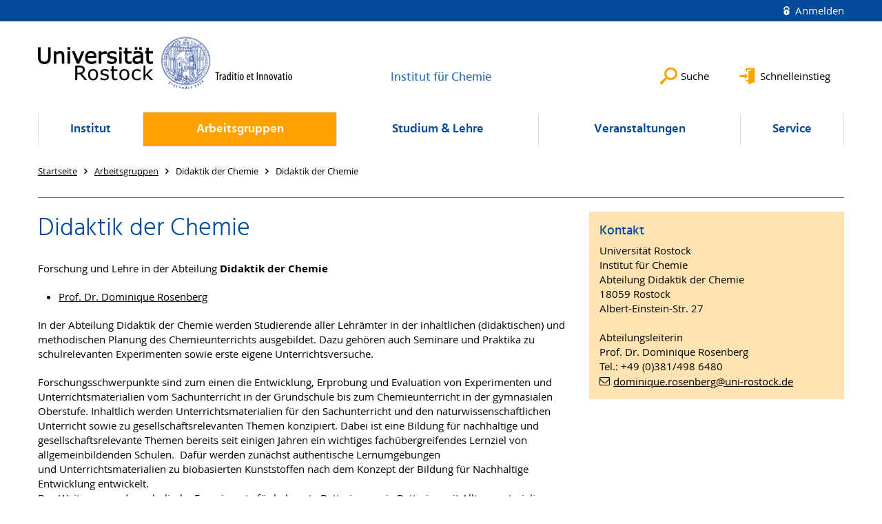

--- FILE ---
content_type: text/html; charset=utf-8
request_url: https://www.chemie.uni-rostock.de/arbeitsgruppen/didaktik-der-chemie/didaktik-der-chemie/
body_size: 8875
content:
<!DOCTYPE html>
<html lang="de">
<head>

<meta charset="utf-8">
<!-- 
	This website is powered by TYPO3 - inspiring people to share!
	TYPO3 is a free open source Content Management Framework initially created by Kasper Skaarhoj and licensed under GNU/GPL.
	TYPO3 is copyright 1998-2026 of Kasper Skaarhoj. Extensions are copyright of their respective owners.
	Information and contribution at https://typo3.org/
-->




<meta name="generator" content="TYPO3 CMS">
<meta name="robots" content="index,follow">
<meta name="keywords" content="Chemie studieren,Chemie-Studium,Chemiestudium,Rostock,Mecklenburg-Vorpommern,Norddeutschland,Naturwissenschaften,Universität,Universität Rostock,Institut für Chemie,Chemie,Wirtschaftschemie,Lehramt,Schülerpraktikum,Schülerlabor,Forschung,Grundlagenforschung,Angewandte Forschung">
<meta name="description" content="Universität Rostock">
<meta name="author" content="Universität Rostock">
<meta name="twitter:card" content="summary">
<meta name="revisit-after" content="7 days">
<meta name="abstract" content="Universität Rostock">


<link rel="stylesheet" href="/typo3temp/assets/themehsmv/css/import-d5fe0d76195eb07921a29a5a5fbda8779ded13f0990c4333d5c14e6727b833f9.css?1768468787" media="all">


<script src="/_assets/148958ec84de2f1bdb5fa5cc04e33673/Contrib/JsLibs/modernizr.min.js?1761648044"></script>
<script src="/_assets/148958ec84de2f1bdb5fa5cc04e33673/Contrib/JsLibs/jquery-3.6.4.min.js?1761648044"></script>



<title>Didaktik der Chemie - Institut für Chemie - Universität Rostock</title>
<meta http-equiv="X-UA-Compatible" content="IE=edge">
<meta name="viewport" content="width=device-width, initial-scale=1.0, user-scalable=yes"><script type="text/javascript">function obscureAddMid() { document.write('@'); } function obscureAddEnd() { document.write('.'); }</script>
<link rel="canonical" href="https://www.chemie.uni-rostock.de/arbeitsgruppen/didaktik-der-chemie/didaktik-der-chemie/"/>
</head>
<body id="page-61539" class="">
<a class="skip-to-content-link button" href="#main" title="Zum Hauptinhalt">
	Zum Hauptinhalt
</a>
<a class="skip-to-content-link button" href="#footer" title="Zum Footer">
	Zum Footer
</a>


<div class="topbar" role="navigation" aria-label="Meta">
	<div class="topbar__wrapper">
		<div class="grid">
			<div class="grid__column grid__column--xs-12">
				<div>
					
						
					
						
					

					
							
									
										<a class="login-link" title="Auf dieser Seite anmelden" href="/login/?redirect_url=%2Farbeitsgruppen%2Fdidaktik-der-chemie%2Fdidaktik-der-chemie%2F&amp;cHash=3d6945808d21083e9c98f2dda200a30e">
											Anmelden
										</a>
									
								
						

				</div>
			</div>
		</div>
	</div>
</div>


<div id="quicklinks" tabindex="0" class="navigation-slidecontainer navigation-slidecontainer--quicklinks">
			<div class="navigation-slidecontainer__content">
				<button class="close-button navigation-slidecontainer__close" aria-label="Schließen"></button>
				<div class="grid">
					<div class="grid__column grid__column--md-8 grid__column--md-push-4">
	<div id="c1264869" class="grid csc-frame csc-frame-default csc-frame--type-b13-3cols-with-header-container">
		
    <div class="grid__column grid__column--md-4 grid__column--sm-4">
        
            
                
<div id="c3314921" class="csc-frame csc-frame-default frame-type-text frame-layout-0"><div class="csc-header"><h3 class="">
				Für alle
			</h3></div><ul><li><a href="/" class="internal-link">Startseite</a></li><li><a href="/veranstaltungen/alle/" class="internal-link">Termine</a></li><li><a href="/aktuelles/" class="internal-link">Neuigkeiten</a></li><li><a href="/arbeitsgruppen/forschung-am-institut-fuer-chemie/" class="internal-link">Forschung</a></li></ul></div>



            
        
    </div>
    <div class="grid__column grid__column--md-4 grid__column--sm-4">
        
            
                
<div id="c1264873" class="csc-frame csc-frame-default frame-type-text frame-layout-0"><div class="csc-header"><h3 class="">
				Für Studierende
			</h3></div><ul><li><a href="/studium-lehre/rund-ums-studium/stundenplaene/" title="Öffnet internen Link" class="internal-link">Stunden-/Prüfungspläne</a></li><li><a href="/studium-lehre/rund-ums-studium/informationen-fuer-erstsemesterstudierende/" class="internal-link">Studienstart</a></li><li><a href="/studium-lehre/service/links/online-pruefungsamt/" class="internal-link">Online-Prüfungsamt</a></li><li><a href="/studium-lehre/rund-ums-studium/ansprechpartnerinnen/" class="internal-link">Ansprechpartner:innen</a></li></ul></div>



            
        
    </div>

    <div class="grid__column grid__column--md-4 grid__column--sm-4">
        
            
                
<div id="c1789759" class="csc-frame csc-frame-default frame-type-text frame-layout-0"><div class="csc-header"><h3 class="">
				Für Studieninteressierte
			</h3></div><ul><li><a href="/studium-lehre/studiengaenge/in-rostock-chemie-studieren/" title="Öffnet internen Link" class="internal-link">In Rostock Chemie studieren</a></li><li><a href="/studium-lehre/studiengaenge/bachelor-chemie/" class="internal-link">Bachelor Chemie</a></li><li><a href="/studium-lehre/studiengaenge/bachelor-wirtschaftschemie/" class="internal-link">Bachelor Wirtschaftschemie</a></li><li><a href="/studium-lehre/studiengaenge/lehramt-chemie/" class="internal-link">Lehramt Chemie</a></li></ul></div>



            
        
    </div>

	</div>

</div>
				</div>
			</div>
		</div>


	<div id="search" class="navigation-slidecontainer navigation-slidecontainer--search">
	<div class="navigation-slidecontainer__content">
		<button class="close-button navigation-slidecontainer__close" aria-label="Schließen"></button>
		<div class="grid">
			<div class="grid__column grid__column--md-8 grid__column--md-push-4">
				<form action="/suche/" enctype="multipart/form-data" method="get">
					<label class="h3-style" for="search-field">Suche</label>
					<input type="text" name="tx_solr[q]" id="search-field" />
					<button class="button button--red" type="submit" name="Submit">Absenden</button>
				</form>
			</div>
		</div>
	</div>
</div>




		<header class="header" aria-labelledby="organizationHeader">
			<div class="header__content">
				
	<div class="header__top-wrapper">
		<div class="logo"><a href="https://www.uni-rostock.de/" class="logo-main" aria-label="Zur Startseite"><img src="/_assets/907c87f83a7758bda0a4fba273a558a9/Images/rostock_logo.png" width="800" height="174"   alt="Universität Rostock" ></a></div>

		<div class="organization">
			
					
						<a href="/">
							<h3 id="organizationHeader">Institut für Chemie</h3>
						</a>
					
				
		</div>

		<div class="header__submenu">
	<ul class="header-submenu">
		<li class="header-submenu__item"><button aria-expanded="false" aria-controls="search" data-content="search" class="header-submenu__icon header-submenu__icon--search"><span>Suche</span></button></li>
		<li class="header-submenu__item"><button aria-expanded="false" aria-controls="quicklinks" data-content="quicklinks" class="header-submenu__icon header-submenu__icon--quicklinks"><span>Schnelleinstieg</span></button></li>
	</ul>
</div>
	</div>
	<div class="mobile-toggle">
	<ul class="navigation-list navigation-list--mobile-toggle navigation-list--table">
		<li class="navigation-list__item"><button id="mobile-toggle" class="mobile-toggle__icon mobile-toggle__icon--bars">Men&uuml;</button></li>
		<li class="navigation-list__item"><button data-content="search" class="mobile-toggle__icon mobile-toggle__icon--search">Suche</button></li>
		<li class="navigation-list__item"><button data-content="quicklinks" class="mobile-toggle__icon mobile-toggle__icon--quicklinks">Schnelleinstieg</button></li>
	</ul>
</div>
	
	<nav id="nav" aria-label="Haupt" class="navigation">
		<ul class="navigation-list navigation-list--table navigation-list--fluid">
			
				
				
				
				
					
				

				<li class="navigation-list__item navigation-list__item--level-1" data-dropdown="true">
					
							<button aria-expanded="false">Institut</button>
							
	<div class="navigation-list__dropdown">
		<div class="navigation-list__dropdown-content navigation-list__dropdown-content--4-columns">
			
				
						<ul class="navigation-list navigation-list--overview-link">
							
							
							<li class="navigation-list__item navigation-list__item--level-2">
								
	
			<a href="/" class="navigation-list__link">Startseite Institut</a>
		

							</li>
						</ul>
					
			
				
						<ul class="navigation-list">
							
							
							
								<li class="navigation-list__item navigation-list__item--level-2">
									<span class="navigation-list__headline">Das Institut</span>
									<ul class="navigation-list">
										
											
											
											<li class="navigation-list__item navigation-list__item--level-3">
												
	
			<a href="/" class="navigation-list__link">Startseite</a>
		

											</li>
										
											
											
											<li class="navigation-list__item navigation-list__item--level-3">
												
	
			<a href="/institut/lageplan/" class="navigation-list__link">Lageplan</a>
		

											</li>
										
											
											
											<li class="navigation-list__item navigation-list__item--level-3">
												
	
			<a href="/institut/leitung/" class="navigation-list__link">Leitung und Verwaltung</a>
		

											</li>
										
											
											
											<li class="navigation-list__item navigation-list__item--level-3">
												
	
			<a href="/institut/gdch-jcf/" class="navigation-list__link">GDCh / JungesChemieForum</a>
		

											</li>
										
											
											
											<li class="navigation-list__item navigation-list__item--level-3">
												
	
			<a href="/institut/fachschaft/" class="navigation-list__link">Fachschaft</a>
		

											</li>
										
											
											
											<li class="navigation-list__item navigation-list__item--level-3">
												
	
			<a href="/aktuelles/" class="navigation-list__link">Aktuelles</a>
		

											</li>
										
									</ul>
								</li>
								
						</ul>
					
			
				
						<ul class="navigation-list">
							
							
							
								<li class="navigation-list__item navigation-list__item--level-2">
									<span class="navigation-list__headline">Historie des IfCh</span>
									<ul class="navigation-list">
										
											
											
											<li class="navigation-list__item navigation-list__item--level-3">
												
	
			<a href="/institut/historie-des-ifch/historische-informationen/" class="navigation-list__link">Historische Informationen</a>
		

											</li>
										
											
											
											<li class="navigation-list__item navigation-list__item--level-3">
												
	
			<a href="/institut/historie-des-ifch/chemie-in-rostock-ein-rueckblick/" class="navigation-list__link">Chemie in Rostock - ein Rückblick</a>
		

											</li>
										
											
											
											<li class="navigation-list__item navigation-list__item--level-3">
												
	
			<a href="/institut/historie-des-ifch/das-logo-des-instituts-fuer-chemie/" class="navigation-list__link">Das Logo des Instituts für Chemie</a>
		

											</li>
										
											
											
											<li class="navigation-list__item navigation-list__item--level-3">
												
	
			<a href="/institut/historie-des-ifch/reminiszensen-in-wort-bild/" class="navigation-list__link">Reminiszensen in Wort &amp; Bild</a>
		

											</li>
										
											
											
											<li class="navigation-list__item navigation-list__item--level-3">
												
	
			<a href="/institut/historie-des-ifch/zahlen-und-fakten-zur-chemie-in-rostock/" class="navigation-list__link">Zahlen und Fakten zur Chemie in Rostock</a>
		

											</li>
										
									</ul>
								</li>
								
						</ul>
					
			
				
						<ul class="navigation-list">
							
							
							
								<li class="navigation-list__item navigation-list__item--level-2">
									<span class="navigation-list__headline">An-Institute</span>
									<ul class="navigation-list">
										
											
											
											<li class="navigation-list__item navigation-list__item--level-3">
												
	
			<a href="https://www.catalysis.de/" target="_blank" rel="noreferrer" class="navigation-list__link">Leibniz-Institut für Katalyse e.V. (LIKAT) ↗︎</a>
		

											</li>
										
											
											
											<li class="navigation-list__item navigation-list__item--level-3">
												
	
			<a href="https://www.io-warnemuende.de/" target="_blank" rel="noreferrer" class="navigation-list__link">Leibniz-Institut für Ostseeforschung Warnemünde (IOW) ↗︎</a>
		

											</li>
										
									</ul>
								</li>
								
						</ul>
					
			
				
						<ul class="navigation-list">
							
							
							
								<li class="navigation-list__item navigation-list__item--level-2">
									<span class="navigation-list__headline">Links</span>
									<ul class="navigation-list">
										
											
											
											<li class="navigation-list__item navigation-list__item--level-3">
												
	
			<a href="https://www.mathnat.uni-rostock.de/" target="_blank" class="navigation-list__link">Mathematisch-Naturwissen­schaftliche Fakultät ↗︎</a>
		

											</li>
										
											
											
											<li class="navigation-list__item navigation-list__item--level-3">
												
	
			<a href="https://www.lfbz.uni-rostock.de/" target="_blank" class="navigation-list__link">Lehrerfortbildungszentrum Chemie ↗︎</a>
		

											</li>
										
											
											
											<li class="navigation-list__item navigation-list__item--level-3">
												
	
			<a href="https://www.didaktik.chemie.uni-rostock.de/schuelerlabor/schuelerlabor-1/" target="_blank" class="navigation-list__link">Schülerlabor ↗︎</a>
		

											</li>
										
									</ul>
								</li>
								
						</ul>
					
			
		</div>
	</div>

						
				</li>
			
				
				
				
					
				
				
					
				

				<li class="navigation-list__item navigation-list__item--level-1 navigation-list__item--active" data-dropdown="true">
					
							<button aria-expanded="false">Arbeitsgruppen</button>
							
	<div class="navigation-list__dropdown">
		<div class="navigation-list__dropdown-content navigation-list__dropdown-content--4-columns">
			
				
						<ul class="navigation-list navigation-list--overview-link">
							
							
							<li class="navigation-list__item navigation-list__item--level-2">
								
	
			<a href="/arbeitsgruppen/forschung-am-institut-fuer-chemie/" class="navigation-list__link">Forschung am Institut für Chemie</a>
		

							</li>
						</ul>
					
			
				
						<ul class="navigation-list">
							
							
							
								<li class="navigation-list__item navigation-list__item--level-2">
									<span class="navigation-list__headline">Anorganische Chemie</span>
									<ul class="navigation-list">
										
											
											
											<li class="navigation-list__item navigation-list__item--level-3">
												
	
			<a href="/arbeitsgruppen/anorganische-chemie/anorganische-chemie/" class="navigation-list__link">Anorganische Chemie</a>
		

											</li>
										
											
											
											<li class="navigation-list__item navigation-list__item--level-3">
												
	
			<a href="/arbeitsgruppen/anorganische-chemie/prof-dr-axel-schulz/" class="navigation-list__link">Prof. Dr. Axel Schulz</a>
		

											</li>
										
											
											
											<li class="navigation-list__item navigation-list__item--level-3">
												
	
			<a href="/arbeitsgruppen/anorganische-chemie/prof-dr-martin-koeckerling/" class="navigation-list__link">Prof. Dr. Martin Köckerling</a>
		

											</li>
										
											
											
											<li class="navigation-list__item navigation-list__item--level-3">
												
	
			<a href="/arbeitsgruppen/anorganische-chemie/prof-dr-wolfram-seidel/" class="navigation-list__link">Prof. Dr. Wolfram Seidel</a>
		

											</li>
										
											
											
											<li class="navigation-list__item navigation-list__item--level-3">
												
	
			<a href="/arbeitsgruppen/anorganische-chemie/dr-jonas-bresien/" class="navigation-list__link">Dr. Jonas Bresien</a>
		

											</li>
										
											
											
											<li class="navigation-list__item navigation-list__item--level-3">
												
	
			<a href="/arbeitsgruppen/anorganische-chemie/dr-joerg-harloff/" class="navigation-list__link">Dr. Jörg Harloff</a>
		

											</li>
										
											
											
											<li class="navigation-list__item navigation-list__item--level-3">
												
	
			<a href="/arbeitsgruppen/anorganische-chemie/dr-jonas-surkau/" class="navigation-list__link">Dr. Jonas Surkau</a>
		

											</li>
										
											
											
											<li class="navigation-list__item navigation-list__item--level-3">
												
	
			<a href="/arbeitsgruppen/anorganische-chemie/dr-ronald-wustrack/" class="navigation-list__link">Dr. Ronald Wustrack</a>
		

											</li>
										
									</ul>
								</li>
								
						</ul>
					
			
				
						<ul class="navigation-list">
							
							
							
								<li class="navigation-list__item navigation-list__item--level-2">
									<span class="navigation-list__headline">Organische Chemie</span>
									<ul class="navigation-list">
										
											
											
											<li class="navigation-list__item navigation-list__item--level-3">
												
	
			<a href="/arbeitsgruppen/organische-chemie/organische-chemie/" class="navigation-list__link">Organische Chemie</a>
		

											</li>
										
											
											
											<li class="navigation-list__item navigation-list__item--level-3">
												
	
			<a href="/arbeitsgruppen/organische-chemie/prof-dr-dr-hc-mult-peter-langer/" class="navigation-list__link">Prof. Dr. Dr. h.c. mult. Peter Langer</a>
		

											</li>
										
											
											
											<li class="navigation-list__item navigation-list__item--level-3">
												
	
			<a href="/arbeitsgruppen/organische-chemie/prof-dr-malte-brasholz/" class="navigation-list__link">Prof. Dr. Malte Brasholz</a>
		

											</li>
										
											
											
											<li class="navigation-list__item navigation-list__item--level-3">
												
	
			<a href="/arbeitsgruppen/organische-chemie/prof-dr-peter-huy/" class="navigation-list__link">Prof. Dr. Peter Huy</a>
		

											</li>
										
											
											
											<li class="navigation-list__item navigation-list__item--level-3">
												
	
			<a href="/arbeitsgruppen/organische-chemie/dr-peter-ehlers/" class="navigation-list__link">Dr. Peter Ehlers</a>
		

											</li>
										
											
											
											<li class="navigation-list__item navigation-list__item--level-3">
												
	
			<a href="/arbeitsgruppen/organische-chemie/dr-holger-feist/" class="navigation-list__link">Dr. Holger Feist</a>
		

											</li>
										
											
											
											<li class="navigation-list__item navigation-list__item--level-3">
												
	
			<a href="/arbeitsgruppen/organische-chemie/dr-martin-hein/" class="navigation-list__link">Dr. Martin Hein</a>
		

											</li>
										
											
											
											<li class="navigation-list__item navigation-list__item--level-3">
												
	
			<a href="/arbeitsgruppen/organische-chemie/dr-gisela-boeck/" class="navigation-list__link">Dr. Gisela Boeck</a>
		

											</li>
										
									</ul>
								</li>
								
						</ul>
					
			
				
						<ul class="navigation-list">
							
							
							
								<li class="navigation-list__item navigation-list__item--level-2">
									<span class="navigation-list__headline">Physikalische Chemie</span>
									<ul class="navigation-list">
										
											
											
											<li class="navigation-list__item navigation-list__item--level-3">
												
	
			<a href="/arbeitsgruppen/physikalische-chemie/physikalische-chemie/" class="navigation-list__link">Physikalische Chemie</a>
		

											</li>
										
											
											
											<li class="navigation-list__item navigation-list__item--level-3">
												
	
			<a href="/arbeitsgruppen/physikalische-chemie/prof-dr-ralf-ludwig/" class="navigation-list__link">Prof. Dr. Ralf Ludwig</a>
		

											</li>
										
											
											
											<li class="navigation-list__item navigation-list__item--level-3">
												
	
			<a href="/arbeitsgruppen/physikalische-chemie/prof-dr-bjoern-corzilius/" class="navigation-list__link">Prof. Dr. Björn Corzilius</a>
		

											</li>
										
											
											
											<li class="navigation-list__item navigation-list__item--level-3">
												
	
			<a href="/arbeitsgruppen/physikalische-chemie/prof-dr-joachim-wagner/" class="navigation-list__link">Prof. Dr. Joachim Wagner</a>
		

											</li>
										
											
											
											<li class="navigation-list__item navigation-list__item--level-3">
												
	
			<a href="/arbeitsgruppen/physikalische-chemie/prof-dr-klaus-boldt/" class="navigation-list__link">Prof. Dr. Klaus Boldt</a>
		

											</li>
										
											
											
											<li class="navigation-list__item navigation-list__item--level-3">
												
	
			<a href="/arbeitsgruppen/physikalische-chemie/dr-dietmar-paschek/" class="navigation-list__link">Dr. Dietmar Paschek</a>
		

											</li>
										
									</ul>
								</li>
								
						</ul>
					
			
				
						<ul class="navigation-list">
							
							
							
								<li class="navigation-list__item navigation-list__item--level-2">
									<span class="navigation-list__headline">Analyt. &amp; Techn. Chemie</span>
									<ul class="navigation-list">
										
											
											
											<li class="navigation-list__item navigation-list__item--level-3">
												
	
			<a href="/arbeitsgruppen/analytische-technische-chemie/analytische-technische-chemie/" class="navigation-list__link">Analytische &amp; Technische Chemie</a>
		

											</li>
										
											
											
											<li class="navigation-list__item navigation-list__item--level-3">
												
	
			<a href="/arbeitsgruppen/analytische-technische-chemie/prof-dr-udo-kragl/" class="navigation-list__link">Prof. Dr. Udo Kragl</a>
		

											</li>
										
											
											
											<li class="navigation-list__item navigation-list__item--level-3">
												
	
			<a href="/arbeitsgruppen/analytische-technische-chemie/prof-dr-ralf-zimmermann/" class="navigation-list__link">Prof. Dr. Ralf Zimmermann</a>
		

											</li>
										
											
											
											<li class="navigation-list__item navigation-list__item--level-3">
												
	
			<a href="/arbeitsgruppen/analytische-technische-chemie/dr-thorsten-streibel/" class="navigation-list__link">Dr. Thorsten Streibel</a>
		

											</li>
										
									</ul>
								</li>
								
						</ul>
					
			
				
						<ul class="navigation-list">
							
							
								
							
							
								<li class="navigation-list__item navigation-list__item--level-2 navigation-list__item--active">
									<span class="navigation-list__headline">Didaktik der Chemie</span>
									<ul class="navigation-list">
										
											
											
												
											
											<li class="navigation-list__item navigation-list__item--level-3 navigation-list__item--active">
												
	
			<a href="/arbeitsgruppen/didaktik-der-chemie/didaktik-der-chemie/" class="navigation-list__link">Didaktik der Chemie</a>
		

											</li>
										
											
											
											<li class="navigation-list__item navigation-list__item--level-3">
												
	
			<a href="/arbeitsgruppen/didaktik-der-chemie/prof-dr-dominique-rosenberg/" class="navigation-list__link">Prof. Dr. Dominique Rosenberg</a>
		

											</li>
										
									</ul>
								</li>
								
						</ul>
					
			
				
						<ul class="navigation-list">
							
							
							
								<li class="navigation-list__item navigation-list__item--level-2">
									<span class="navigation-list__headline">Nachwuchsgruppen</span>
									<ul class="navigation-list">
										
											
											
											<li class="navigation-list__item navigation-list__item--level-3">
												
	
			<a href="/arbeitsgruppen/nachwuchsgruppen/dr-dirk-hollmann/" class="navigation-list__link">Dr. Dirk Hollmann</a>
		

											</li>
										
									</ul>
								</li>
								
						</ul>
					
			
		</div>
	</div>

						
				</li>
			
				
				
				
				
					
				

				<li class="navigation-list__item navigation-list__item--level-1" data-dropdown="true">
					
							<button aria-expanded="false">Studium &amp; Lehre</button>
							
	<div class="navigation-list__dropdown">
		<div class="navigation-list__dropdown-content navigation-list__dropdown-content--4-columns">
			
				
						<ul class="navigation-list navigation-list--overview-link">
							
							
							<li class="navigation-list__item navigation-list__item--level-2">
								
	
			<a href="/studium-lehre/start/" class="navigation-list__link">Studium am Institut für Chemie</a>
		

							</li>
						</ul>
					
			
				
						<ul class="navigation-list">
							
							
							
								<li class="navigation-list__item navigation-list__item--level-2">
									<span class="navigation-list__headline">Rund ums Studium!</span>
									<ul class="navigation-list">
										
											
											
											<li class="navigation-list__item navigation-list__item--level-3">
												
	
			<a href="/studium-lehre/rund-ums-studium/stundenplaene/" class="navigation-list__link">Stundenpläne und Prüfungen</a>
		

											</li>
										
											
											
											<li class="navigation-list__item navigation-list__item--level-3">
												
	
			<a href="/studium-lehre/rund-ums-studium/informationen-fuer-erstsemesterstudierende/" class="navigation-list__link">Informationen für Erstsemesterstudierende</a>
		

											</li>
										
											
											
											<li class="navigation-list__item navigation-list__item--level-3">
												
	
			<a href="/studium-lehre/rund-ums-studium/ansprechpartnerinnen/" class="navigation-list__link">Ansprechpartner:innen</a>
		

											</li>
										
											
											
											<li class="navigation-list__item navigation-list__item--level-3">
												
	
			<a href="/studium-lehre/rund-ums-studium/formulare-und-antraege/" class="navigation-list__link">Formulare und Anträge</a>
		

											</li>
										
											
											
											<li class="navigation-list__item navigation-list__item--level-3">
												
	
			<a href="/login/?pageId=54703&amp;return_url=%2Fstudium-lehre%2Frund-ums-studium%2Faktuelle-beschluesse%2F&amp;cHash=a131f910f925bc4a59551f70b42b8b28" class="navigation-list__link">
				Aktuelle Beschlüsse
				<span class="icon-protected"></span>
			</a>
		

											</li>
										
											
											
											<li class="navigation-list__item navigation-list__item--level-3">
												
	
			<a href="/studium-lehre/rund-ums-studium/informationen-zum-mutterschutz/" class="navigation-list__link">Informationen zum Mutterschutz</a>
		

											</li>
										
									</ul>
								</li>
								
						</ul>
					
			
				
						<ul class="navigation-list">
							
							
							
								<li class="navigation-list__item navigation-list__item--level-2">
									<span class="navigation-list__headline">Studiengänge</span>
									<ul class="navigation-list">
										
											
											
											<li class="navigation-list__item navigation-list__item--level-3">
												
	
			<a href="/studium-lehre/studiengaenge/in-rostock-chemie-studieren/" class="navigation-list__link">In Rostock Chemie studieren</a>
		

											</li>
										
											
											
											<li class="navigation-list__item navigation-list__item--level-3">
												
	
			<a href="/studium-lehre/studiengaenge/bachelor-chemie/" class="navigation-list__link">Bachelor Chemie</a>
		

											</li>
										
											
											
											<li class="navigation-list__item navigation-list__item--level-3">
												
	
			<a href="/studium-lehre/studiengaenge/bachelor-wirtschaftschemie/" class="navigation-list__link">Bachelor Wirtschaftschemie</a>
		

											</li>
										
											
											
											<li class="navigation-list__item navigation-list__item--level-3">
												
	
			<a href="/studium-lehre/studiengaenge/lehramt-chemie/" class="navigation-list__link">Lehramt Chemie</a>
		

											</li>
										
											
											
											<li class="navigation-list__item navigation-list__item--level-3">
												
	
			<a href="/studium-lehre/studiengaenge/master-chemie/" class="navigation-list__link">Master Chemie</a>
		

											</li>
										
											
											
											<li class="navigation-list__item navigation-list__item--level-3">
												
	
			<a href="/studium-lehre/studiengaenge/master-double-degree-chemie/" class="navigation-list__link">Master Double-Degree Chemie</a>
		

											</li>
										
											
											
											<li class="navigation-list__item navigation-list__item--level-3">
												
	
			<a href="/studium-lehre/studiengaenge/master-wirtschaftschemie/" class="navigation-list__link">Master Wirtschaftschemie</a>
		

											</li>
										
											
											
											<li class="navigation-list__item navigation-list__item--level-3">
												
	
			<a href="/studium-lehre/studiengaenge/promotion-habilitation/" class="navigation-list__link">Promotion und Habilitation</a>
		

											</li>
										
											
											
											<li class="navigation-list__item navigation-list__item--level-3">
												
	
			<a href="/studium-lehre/studiengaenge/haeufig-gestellte-fragen/" class="navigation-list__link">Häufig gestellte Fragen</a>
		

											</li>
										
									</ul>
								</li>
								
						</ul>
					
			
				
						<ul class="navigation-list">
							
							
							
								<li class="navigation-list__item navigation-list__item--level-2">
									<span class="navigation-list__headline">Service/Links</span>
									<ul class="navigation-list">
										
											
											
											<li class="navigation-list__item navigation-list__item--level-3">
												
	
			<a href="/studium-lehre/service/links/online-pruefungsamt/" class="navigation-list__link">Online-Prüfungsamt</a>
		

											</li>
										
											
											
											<li class="navigation-list__item navigation-list__item--level-3">
												
	
			<a href="https://studip.uni-rostock.de/" class="navigation-list__link">StudIP ↗︎</a>
		

											</li>
										
											
											
											<li class="navigation-list__item navigation-list__item--level-3">
												
	
			<a href="https://www.zpa.uni-rostock.de/" class="navigation-list__link">Zentrales Prüfungsamt für Lehrämter (ZPA) ↗︎</a>
		

											</li>
										
											
											
											<li class="navigation-list__item navigation-list__item--level-3">
												
	
			<a href="https://www.bildung-mv.de/lehrer/lehrerpruefungsamt/lpa-standort-rostock/" class="navigation-list__link">Lehrerprüfungsamt ↗︎</a>
		

											</li>
										
											
											
											<li class="navigation-list__item navigation-list__item--level-3">
												
	
			<a href="https://www.zlb.uni-rostock.de/" class="navigation-list__link">Zentrum für Lehrerbildung und Bildungsforschung (ZLB) ↗︎</a>
		

											</li>
										
											
											
											<li class="navigation-list__item navigation-list__item--level-3">
												
	
			<a href="/institut/fachschaft/" class="navigation-list__link">Fachschaftsrat</a>
		

											</li>
										
											
											
											<li class="navigation-list__item navigation-list__item--level-3">
												
	
			<a href="https://www.uni-rostock.de/universitaet/organisation/verwaltung/servicezentrum-studierende-s2/team-studierendensekretariat/" class="navigation-list__link">Studierendensekretariat ↗︎</a>
		

											</li>
										
											
											
											<li class="navigation-list__item navigation-list__item--level-3">
												
	
			<a href="https://www.uni-rostock.de/studium/studienangebot/alle-studiengaenge-und-abschluesse/" class="navigation-list__link">Studiengangsinformationssystem (SGIS) ↗︎</a>
		

											</li>
										
											
											
											<li class="navigation-list__item navigation-list__item--level-3">
												
	
			<a href="https://www.uni-assist.de/ueber-uns/fuer-hochschulen/" class="navigation-list__link">Bewerbungsverfahren internationaler Studieninteressierter ↗︎</a>
		

											</li>
										
									</ul>
								</li>
								
						</ul>
					
			
				
						<ul class="navigation-list">
							
							
							
								<li class="navigation-list__item navigation-list__item--level-2">
									<span class="navigation-list__headline">Weitere Links</span>
									<ul class="navigation-list">
										
											
											
											<li class="navigation-list__item navigation-list__item--level-3">
												
	
			<a href="https://www.chemie.uni-rostock.de/arbeitsgruppen/" class="navigation-list__link">Aktuelle Forschung in den Arbeitskreisen</a>
		

											</li>
										
											
											
											<li class="navigation-list__item navigation-list__item--level-3">
												
	
			<a href="https://www.gdch.de/" class="navigation-list__link">Gesellschaft Deutscher Chemiker (GDCh) ↗︎</a>
		

											</li>
										
											
											
											<li class="navigation-list__item navigation-list__item--level-3">
												
	
			<a href="https://www.uni-rostock.de/universitaet/organisation/verwaltung/familienfreundliche-hochschule/familienbuero/" class="navigation-list__link">Familienbüro ↗︎</a>
		

											</li>
										
											
											
											<li class="navigation-list__item navigation-list__item--level-3">
												
	
			<a href="https://www.uni-rostock.de/universitaet/partner-foerderer-freunde/alumni/" class="navigation-list__link">Alumni-Portal ↗︎</a>
		

											</li>
										
											
											
											<li class="navigation-list__item navigation-list__item--level-3">
												
	
			<a href="https://www.deutschlandstipendium.de/deutschlandstipendium/de/home/home_node.html" class="navigation-list__link">Deutschlandstipendium ↗︎</a>
		

											</li>
										
											
											
											<li class="navigation-list__item navigation-list__item--level-3">
												
	
			<a href="https://www.stw-rw.de/" class="navigation-list__link">Studierendenwerk ↗︎</a>
		

											</li>
										
											
											
											<li class="navigation-list__item navigation-list__item--level-3">
												
	
			<a href="https://www.uni-rostock.de/internationales/rostock-international-house/kontakt-oeffnungszeiten/" class="navigation-list__link">International Office ↗︎</a>
		

											</li>
										
									</ul>
								</li>
								
						</ul>
					
			
		</div>
	</div>

						
				</li>
			
				
				
				
				
					
				

				<li class="navigation-list__item navigation-list__item--level-1" data-dropdown="true">
					
							<button aria-expanded="false">Veranstaltungen</button>
							
	<div class="navigation-list__dropdown">
		<div class="navigation-list__dropdown-content navigation-list__dropdown-content--4-columns">
			
				
						<ul class="navigation-list navigation-list--overview-link">
							
							
							<li class="navigation-list__item navigation-list__item--level-2">
								
	
			<a href="/veranstaltungen/alle/" class="navigation-list__link">Veranstaltungs- und Terminplan</a>
		

							</li>
						</ul>
					
			
				
						<ul class="navigation-list">
							
							
							
								<li class="navigation-list__item navigation-list__item--level-2">
									<span class="navigation-list__headline">Am Institut für Chemie</span>
									<ul class="navigation-list">
										
											
											
											<li class="navigation-list__item navigation-list__item--level-3">
												
	
			<a href="/veranstaltungen/alle/" class="navigation-list__link">Alle Veranstaltungen und Termine</a>
		

											</li>
										
											
											
											<li class="navigation-list__item navigation-list__item--level-3">
												
	
			<a href="/veranstaltungen/gdch-kolloquien/" class="navigation-list__link">GDCh-Kolloquien</a>
		

											</li>
										
											
											
											<li class="navigation-list__item navigation-list__item--level-3">
												
	
			<a href="/veranstaltungen/promotionsvortraege/" class="navigation-list__link">Promotionsvorträge</a>
		

											</li>
										
											
											
											<li class="navigation-list__item navigation-list__item--level-3">
												
	
			<a href="/login/?pageId=267441&amp;return_url=%2Fveranstaltungen%2Fam-institut-fuer-chemie%2Fchemiestudierende-singen%2F&amp;cHash=1b93f3b57c28fbee01e1a76a105c51f3" class="navigation-list__link">
				Chemiestudierende singen!
				<span class="icon-protected"></span>
			</a>
		

											</li>
										
											
											
											<li class="navigation-list__item navigation-list__item--level-3">
												
	
			<a href="/login/?pageId=289149&amp;return_url=%2Fveranstaltungen%2Fam-institut-fuer-chemie%2Fzeugnisvergabe%2F&amp;cHash=7e863a5872dd94f1eb5c09a292b542b1" class="navigation-list__link">
				Zeugnisvergabe
				<span class="icon-protected"></span>
			</a>
		

											</li>
										
											
											
											<li class="navigation-list__item navigation-list__item--level-3">
												
	
			<a href="/veranstaltungen/am-institut-fuer-chemie/lange-nacht-der-wissenschaften/" class="navigation-list__link">Lange Nacht der Wissenschaften</a>
		

											</li>
										
									</ul>
								</li>
								
						</ul>
					
			
				
						<ul class="navigation-list">
							
							
							
								<li class="navigation-list__item navigation-list__item--level-2">
									<span class="navigation-list__headline">Weitere Veranstaltungen</span>
									<ul class="navigation-list">
										
											
											
											<li class="navigation-list__item navigation-list__item--level-3">
												
	
			<a href="https://www.mathnat.uni-rostock.de/aktuelles-veranstaltungen/veranstaltungen/fakultaetskolloquium-der-mnf/" target="www.mathnat.uni-rostock.de/veranstaltungen/fakultaetskolloquium/2016/" class="navigation-list__link">Fakultätskolloquien ↗︎</a>
		

											</li>
										
											
											
											<li class="navigation-list__item navigation-list__item--level-3">
												
	
			<a href="https://www.catalysis.de/" target="_blank" rel="noreferrer" class="navigation-list__link">Kolloquien am LIKAT ↗︎</a>
		

											</li>
										
											
											
											<li class="navigation-list__item navigation-list__item--level-3">
												
	
			<a href="https://www.io-warnemuende.de/events.html" target="_blank" rel="noreferrer" class="navigation-list__link">Veranstaltungen am IOW ↗︎</a>
		

											</li>
										
									</ul>
								</li>
								
						</ul>
					
			
				
						<ul class="navigation-list">
							
							
							
								<li class="navigation-list__item navigation-list__item--level-2">
									<span class="navigation-list__headline">Tagungen</span>
									<ul class="navigation-list">
										
											
											
											<li class="navigation-list__item navigation-list__item--level-3">
												
	
			<a href="/veranstaltungen/tagungen/uebersicht/" class="navigation-list__link">Übersicht</a>
		

											</li>
										
											
											
											<li class="navigation-list__item navigation-list__item--level-3">
												
	
			<a href="https://www.bk2026.uni-rostock.de/" target="_blank" class="navigation-list__link">Bunsen-Kolloquium Rostock 2026 ↗︎</a>
		

											</li>
										
											
											
											<li class="navigation-list__item navigation-list__item--level-3">
												
	
			<a href="/nddk24/" class="navigation-list__link">24. Norddeutsches Doktorandenkolloquium (NDDK)</a>
		

											</li>
										
											
											
											<li class="navigation-list__item navigation-list__item--level-3">
												
	
			<a href="/ewpc-18/" class="navigation-list__link">18th European Workshop on Phosphorus Chemistry</a>
		

											</li>
										
											
											
											<li class="navigation-list__item navigation-list__item--level-3">
												
	
			<a href="/owpc/" class="navigation-list__link">Online Workshop on Phosphorus Chemistry</a>
		

											</li>
										
									</ul>
								</li>
								
						</ul>
					
			
		</div>
	</div>

						
				</li>
			
				
				
				
				
					
				

				<li class="navigation-list__item navigation-list__item--level-1" data-dropdown="true">
					
							<button aria-expanded="false">Service</button>
							
	<div class="navigation-list__dropdown">
		<div class="navigation-list__dropdown-content navigation-list__dropdown-content--4-columns">
			
				
						<ul class="navigation-list navigation-list--overview-link">
							
							
							<li class="navigation-list__item navigation-list__item--level-2">
								
	
			<a href="/service/service-portal/" class="navigation-list__link">Service-Portal</a>
		

							</li>
						</ul>
					
			
				
						<ul class="navigation-list">
							
							
							
								<li class="navigation-list__item navigation-list__item--level-2">
									<span class="navigation-list__headline">Wissenschaftliche Dienste</span>
									<ul class="navigation-list">
										
											
											
											<li class="navigation-list__item navigation-list__item--level-3">
												
	
			<a href="/service/wissenschaftliche-dienste/nmr/" class="navigation-list__link">NMR</a>
		

											</li>
										
											
											
											<li class="navigation-list__item navigation-list__item--level-3">
												
	
			<a href="/service/wissenschaftliche-dienste/einkristalldiffraktometrie/" class="navigation-list__link">Einkristalldiffraktometrie</a>
		

											</li>
										
											
											
											<li class="navigation-list__item navigation-list__item--level-3">
												
	
			<a href="/service/wissenschaftliche-dienste/pulverdiffraktometrie/" class="navigation-list__link">Pulverdiffraktometrie</a>
		

											</li>
										
											
											
											<li class="navigation-list__item navigation-list__item--level-3">
												
	
			<a href="/service/wissenschaftliche-dienste/ir-uvvis-dsc/" class="navigation-list__link">IR, UV/Vis, DSC</a>
		

											</li>
										
											
											
											<li class="navigation-list__item navigation-list__item--level-3">
												
	
			<a href="/service/wissenschaftliche-dienste/elementaranalyse/" class="navigation-list__link">Elementaranalyse</a>
		

											</li>
										
											
											
											<li class="navigation-list__item navigation-list__item--level-3">
												
	
			<a href="/service/wissenschaftliche-dienste/massenspektrometrie/" class="navigation-list__link">Massenspektrometrie</a>
		

											</li>
										
											
											
											<li class="navigation-list__item navigation-list__item--level-3">
												
	
			<a href="/login/?pageId=161279&amp;return_url=%2Fservice%2Fwissenschaftliche-dienste%2Fdatenserver%2F&amp;cHash=4df314bfcb3e46a5d3e6c607f80d453d" class="navigation-list__link">
				Datenserver
				<span class="icon-protected"></span>
			</a>
		

											</li>
										
											
											
											<li class="navigation-list__item navigation-list__item--level-3">
												
	
			<a href="https://www.ub.uni-rostock.de/wissenschaftliche-services/facheinstiege-ii/mathematisch-naturwissenschaftliche-fakultaet/chemie/" target="_blank" class="navigation-list__link">UB - Facheinstieg Chemie ↗︎</a>
		

											</li>
										
									</ul>
								</li>
								
						</ul>
					
			
				
						<ul class="navigation-list">
							
							
							
								<li class="navigation-list__item navigation-list__item--level-2">
									<span class="navigation-list__headline">Technische Dienste</span>
									<ul class="navigation-list">
										
											
											
											<li class="navigation-list__item navigation-list__item--level-3">
												
	
			<a href="https://www.uni-rostock.de/universitaet/organisation/verwaltung/dezernat-technik-bau-liegenschaften-d3/referat-betriebstechnik-und-logistik-d33/sachgebiet-sonderabfall-umweltschutz-d335/entsorgungshof/" target="_blank" class="navigation-list__link">Entsorgungshof ↗︎</a>
		

											</li>
										
											
											
											<li class="navigation-list__item navigation-list__item--level-3">
												
	
			<a href="/service/technische-dienste/werkstaetten/" class="navigation-list__link">Werkstätten</a>
		

											</li>
										
											
											
											<li class="navigation-list__item navigation-list__item--level-3">
												
	
			<a href="/service/technische-dienste/elektroniklabor/" class="navigation-list__link">Elektroniklabor</a>
		

											</li>
										
											
											
											<li class="navigation-list__item navigation-list__item--level-3">
												
	
			<a href="/service/technische-dienste/glasblaeserei/" class="navigation-list__link">Glasbläserei</a>
		

											</li>
										
											
											
											<li class="navigation-list__item navigation-list__item--level-3">
												
	
			<a href="/service/technische-dienste/chemikalienlager/" class="navigation-list__link">Chemikalienlager</a>
		

											</li>
										
											
											
											<li class="navigation-list__item navigation-list__item--level-3">
												
	
			<a href="/service/technische-dienste/glaslager/" class="navigation-list__link">Glaslager</a>
		

											</li>
										
											
											
											<li class="navigation-list__item navigation-list__item--level-3">
												
	
			<a href="/service/technische-dienste/hoersaalassistenz/" class="navigation-list__link">Hörsaalassistenz</a>
		

											</li>
										
											
											
											<li class="navigation-list__item navigation-list__item--level-3">
												
	
			<a href="/login/?pageId=285541&amp;return_url=%2Fservice%2Ftechnische-dienste%2Fwebsite%2F&amp;cHash=5b5e509345b9c9aaf6269bb0abaec5b0" class="navigation-list__link">
				Website
				<span class="icon-protected"></span>
			</a>
		

											</li>
										
											
											
											<li class="navigation-list__item navigation-list__item--level-3">
												
	
			<a href="/login/?pageId=297093&amp;return_url=%2Fservice%2Ftechnische-dienste%2Fnetzwerk-it%2F&amp;cHash=659e642839bbe4d8175d69eb52815254" class="navigation-list__link">
				Netzwerk und IT
				<span class="icon-protected"></span>
			</a>
		

											</li>
										
									</ul>
								</li>
								
						</ul>
					
			
				
						<ul class="navigation-list">
							
							
							
								<li class="navigation-list__item navigation-list__item--level-2">
									<span class="navigation-list__headline">Arbeitssicherheit</span>
									<ul class="navigation-list">
										
											
											
											<li class="navigation-list__item navigation-list__item--level-3">
												
	
			<a href="/login/?pageId=36637&amp;return_url=%2Fservice%2Farbeitssicherheit%2Fuebersicht%2F&amp;cHash=755caaae8d2c9d92021b342018f9cef8" class="navigation-list__link">
				Arbeitssicherheit
				<span class="icon-protected"></span>
			</a>
		

											</li>
										
											
											
											<li class="navigation-list__item navigation-list__item--level-3">
												
	
			<a href="https://damaris.uni-rostock.de/" target="_blank" rel="noreferrer" class="navigation-list__link">Damaris ↗︎</a>
		

											</li>
										
									</ul>
								</li>
								
						</ul>
					
			
		</div>
	</div>

						
				</li>
			
		</ul>
	</nav>







			</div>
		</header>
	




	
		<div class="container" role="navigation" aria-label="Brotkrumen"><ul class="breadcrumb"><li class="breadcrumb__item"><a href="/"><span>Startseite</span></a></li><li class="breadcrumb__item"><a href="/arbeitsgruppen/forschung-am-institut-fuer-chemie/"><span>Arbeitsgruppen</span></a></li><li class="breadcrumb__item"><span>Didaktik der Chemie</span></li><li class="breadcrumb__item"><span>Didaktik der Chemie</span></li></ul></div>
	


<!--TYPO3SEARCH_begin-->

		<div class="container">
			
		<main id="main" class="main-content">
<div id="c536789" class="csc-frame csc-frame-default frame-type-div frame-layout-0"><hr class="ce-div"/></div>



	<div id="c536785" class="grid csc-frame csc-frame-default csc-frame--type-b13-2cols-with-header-container">
		
    <div class="grid__column grid__column--md-8">
        
            
                
<div id="c416221" class="csc-frame csc-frame-default frame-type-text frame-layout-0"><div class="csc-header"><h1 class="">
				Didaktik der Chemie
			</h1></div><p class="bodytext">Forschung und Lehre in der Abteilung <strong>Didaktik der Chemie</strong></p><ul><li><a href="/arbeitsgruppen/didaktik-der-chemie/prof-dr-dominique-rosenberg/" title="Öffnet internen Link" class="internal-link">Prof. Dr. Dominique Rosenberg</a></li></ul><p class="bodytext">In der Abteilung Didaktik der Chemie werden Studierende aller Lehrämter in der inhaltlichen (didaktischen) und methodischen Planung des Chemieunterrichts ausgebildet. Dazu gehören auch Seminare und Praktika zu schulrelevanten Experimenten sowie erste eigene Unterrichtsversuche.</p><p class="bodytext">Forschungsschwerpunkte sind zum einen die Entwicklung, Erprobung und Evaluation von Experimenten und Unterrichtsmaterialien vom Sachunterricht in der Grundschule bis zum Chemieunterricht in der gymnasialen Oberstufe. Inhaltlich werden Unterrichtsmaterialien für den Sachunterricht und den naturwissenschaftlichen Unterricht sowie zu gesellschaftsrelevanten Themen konzipiert.&nbsp;Dabei&nbsp;ist eine Bildung für nachhaltige und gesellschaftsrelevante Themen bereits seit einigen Jahren ein wichtiges fachübergreifendes Lernziel von allgemeinbildenden Schulen. &nbsp;Dafür werden zunächst authentische Lernumgebungen und&nbsp;Unterrichtsmaterialien zu biobasierten Kunststoffen nach dem Konzept der Bildung für Nachhaltige Entwicklung&nbsp;entwickelt.<br> Des Weiteren&nbsp;werden schulische Experimente für bekannte Batterien sowie Batterien mit Alltagsmaterialien entwickelt und erprobt. Dabei stehen vor allem Alltagsmaterialien im Fokus, die als Redoxpaare in Batterien eingesetzt werden können. Zu aktuellen Diskursen der Batterieforschung werden für den Chemieunterricht und das Hochschulpraktikum&nbsp;verschiedenen Versuchsaufbauten erarbeitet und erforscht. Schwerpunkte sind dabei Redox-Flow-Batteries, Metall-Batterien und Lithium-Batterien.</p></div>



            
        
    </div>

    <div class="grid__column grid__column--md-4">
        
            
                
<div id="c536787" class="csc-frame csc-frame-default frame-type-text frame-layout-0 highlight-box"><div class="csc-header"><h3 class="">
				Kontakt
			</h3></div><p>Universität Rostock<br> Institut für Chemie<br> Abteilung Didaktik der Chemie<br> 18059 Rostock<br> Albert-Einstein-Str. 27<br><br> Abteilungsleiterin<br> Prof. Dr. Dominique Rosenberg<br> Tel.: +49 (0)381/498 6480<br><a href="#" data-mailto-token="kygjrm8bmkglgosc,pmqclzcpeYslg+pmqrmai,bc" data-mailto-vector="-2" title="Öffnet E-Mail Link" class="mail-link">dominique.rosenberg<script> obscureAddMid() </script>uni-rostock<script> obscureAddEnd() </script>de</a></p></div>



            
        
            
                
<div id="c540469" class="csc-frame csc-frame-default frame-type-text frame-layout-0"><p>&nbsp;</p><p>&nbsp;</p></div>



            
        
            
                
	<div id="c540477" class="grid csc-frame csc-frame-default csc-frame--type-b13-3cols-with-header-container">
		
    <div class="grid__column grid__column--md-3">
        
            
                
<div id="c540483" class="csc-frame csc-frame-default frame-type-text frame-layout-0"><p>&nbsp;</p><p>&nbsp;</p><p>&nbsp;</p></div>



            
        
    </div>
    <div class="grid__column grid__column--md-6">
        
    </div>

    <div class="grid__column grid__column--md-3">
        
    </div>

	</div>


            
        
    </div>

	</div>


	<div id="c3526581" class="grid csc-frame csc-frame-default csc-frame--type-b13-4cols-with-header-container highlight-box-alt hidden-sm hidden-xs">
		
    <div class="grid__column grid__column--md-3">
        
            
                
<div id="c3526584" class="csc-frame csc-frame-default frame-type-text frame-layout-0"><div class="csc-header"><h3 class="">
				Kontakt
			</h3></div><p>Universität Rostock<br>Institut für Chemie<br>Albert-Einstein-Straße 27<br>18059 Rostock</p></div>



            
        
    </div>

    <div class="grid__column grid__column--md-3">
        
            
                
<div id="c3526587" class="csc-frame csc-frame-default frame-type-text frame-layout-0"><div class="csc-header"><h3 class="">
				Abteilungsleiterin
			</h3></div><p>Prof. Dr. Dominique Rosenberg<br>Büro: 208<br>Telefon: +49 (0)381 498 6480<br><a href="#" data-mailto-token="kygjrm8bmkglgosc,pmqclzcpeYslg+pmqrmai,bc" data-mailto-vector="-2" class="mail-link">E-Mail an Prof. Dominique Rosenberg</a></p></div>



            
        
    </div>

    <div class="grid__column grid__column--md-3">
        
    </div>

    <div class="grid__column grid__column--md-3">
        
            
                
<div id="c3526593" class="csc-frame csc-frame-default frame-type-text frame-layout-0"><div class="csc-header"><h3 class="">
				Weitere Abteilungen
			</h3></div><p>› <a href="/arbeitsgruppen/organische-chemie/organische-chemie/" class="internal-link">Anorganische Chemie</a><br>› <a href="/arbeitsgruppen/organische-chemie/organische-chemie/" class="internal-link">Organische Chemie</a><br>› <a href="/arbeitsgruppen/analytische-technische-chemie/analytische-technische-chemie/" class="internal-link">Physikalische Chemie</a><br>› <a href="/arbeitsgruppen/analytische-technische-chemie/analytische-technische-chemie/" class="internal-link">Analyt. &amp; Techn. Chemie</a></p></div>



            
        
    </div>

	</div>

</main>
	
		</div>
	
<!--TYPO3SEARCH_end-->

<footer id="footer" class="footer footer--padding-bottom">
	<div class="footer-column footer-column--dark">
		<div class="footer__content-wrapper">

			<div class="grid">
				<div class="grid__column grid__column--xs-12 grid__column--sm-12 grid__column--md-9">
					
	<div id="c164127" class="grid csc-frame csc-frame-default csc-frame--type-b13-3cols-with-header-container">
		
    <div class="grid__column grid__column--md-4 grid__column--sm-4">
        
            
                
<div id="c3315719" class="csc-frame csc-frame-default frame-type-image frame-layout-0"><div class="csc-textpic csc-textpic-responsive csc-textpic-center csc-textpic-above"><div class="csc-textpic-imagewrap" data-csc-images="1" data-csc-cols="1"><div class="csc-textpic-center-outer"><div class="csc-textpic-center-inner"><div class="csc-textpic-imagerow"><div class="media-element csc-textpic-imagecolumn"><figure class="media-element__image"><a href="/"><picture><source srcset="/storages/uni-rostock/_processed_/e/f/csm_Logo-IfCh-weiss_a146e921ee.png" media="(max-width: 500px)"><source srcset="/storages/uni-rostock/_processed_/e/f/csm_Logo-IfCh-weiss_14ce4aabdf.png" media="(max-width: 500px) AND (min-resolution: 192dpi)"><source srcset="/storages/uni-rostock/_processed_/e/f/csm_Logo-IfCh-weiss_bb15b23d70.png" media="(min-width: 501px) AND (max-width: 768px)"><source srcset="/storages/uni-rostock/_processed_/e/f/csm_Logo-IfCh-weiss_56f9a05ea4.png" media="(min-width: 768px)"><img src="/storages/uni-rostock/_processed_/e/f/csm_Logo-IfCh-weiss_56f9a05ea4.png" width="1200" height="450" alt="" /></picture></a></figure></div></div></div></div></div></div></div>



            
        
    </div>
    <div class="grid__column grid__column--md-4 grid__column--sm-4">
        
            
                
<div id="c164125" class="csc-frame csc-frame-default frame-type-text frame-layout-0"><div class="csc-header"><h4 class="">
				Kontakt
			</h4></div><p>Institut für Chemie<br>Universität Rostock<br>Albert-Einstein-Straße 3a<br>18059 Rostock<br><br>Tel. +49 (0) 381 498 <strong>6351</strong><br><a href="#" data-mailto-token="kygjrm8glqrgrsr,afckgcYslg+pmqrmai,bc" data-mailto-vector="-2" class="mail-link">E-Mail senden</a></p></div>



            
        
    </div>

    <div class="grid__column grid__column--md-4 grid__column--sm-4">
        
            
                
<div id="c164123" class="csc-frame csc-frame-default frame-type-menu_subpages frame-layout-0"><div class="csc-header"><h4 class="">
				Service
			</h4></div><ul class="csc-menu"><li><a href="/footer/impressum/" title="Impressum"><span>Impressum</span></a></li><li><a href="/footer/datenschutz/" title="Datenschutz"><span>Datenschutz</span></a></li><li><a href="/footer/barrierefreiheit/" title="Barrierefreiheit"><span>Barrierefreiheit</span></a></li><li><a href="/institut/lageplan/" title="Lageplan"><span>Lageplan</span></a></li></ul></div>



            
        
    </div>

	</div>


				</div>
				<div class="grid__column grid__column--xs-12 grid__column--sm-12 grid__column--md-3">
					
	<h4>Soziale Medien</h4>
	<ul class="socialmedia-list">
		
			<li class="socialmedia-list__item">
				<a class="social-link social-link--facebook" title="Facebook" target="_blank" href="https://www.facebook.com/universitaet.rostock/">Facebook</a>
			</li>
		
		
		
		
		
			<li class="socialmedia-list__item">
				<a class="social-link social-link--youtube" title="YouTube" target="_blank" href="https://www.youtube.com/user/unirostock/">YouTube</a>
			</li>
		
		
			<li class="socialmedia-list__item">
				<a class="social-link social-link--instagram" title="Instagram" target="_blank" href="https://www.instagram.com/unirostock/">Instagram</a>
			</li>
		
		
	</ul>

				</div>
			</div>

			<div class="footer-bottom">
				<div class="footer-bottom__copyright">
					<p>&copy;&nbsp;2026&nbsp; Universität Rostock</p>
				</div>
			</div>

		</div>
	</div>
</footer>


	
		<div role="navigation" aria-label="Nach oben">
			<button id="scrollTop" class="scrollTop scrollTop--align-right" title="Nach oben">Nach oben</button>
		</div>
<script src="/_assets/148958ec84de2f1bdb5fa5cc04e33673/JavaScript/facet_daterange_controller.js?1761648044"></script>
<script src="/_assets/948410ace0dfa9ad00627133d9ca8a23/JavaScript/Powermail/Form.min.js?1760518844" defer="defer"></script>
<script src="/_assets/148958ec84de2f1bdb5fa5cc04e33673/JavaScript/Helper.js?1761648044"></script>
<script src="/_assets/148958ec84de2f1bdb5fa5cc04e33673/JavaScript/main-menu.js?1761648044"></script>
<script src="/_assets/148958ec84de2f1bdb5fa5cc04e33673/JavaScript/header-submenu.js?1761648044"></script>
<script src="/_assets/148958ec84de2f1bdb5fa5cc04e33673/JavaScript/SearchFilterController.js?1761648044"></script>
<script src="/_assets/148958ec84de2f1bdb5fa5cc04e33673/JavaScript/VideoController.js?1761648044"></script>
<script src="/_assets/148958ec84de2f1bdb5fa5cc04e33673/JavaScript/jquery.accordion.js?1768394947"></script>
<script src="/_assets/148958ec84de2f1bdb5fa5cc04e33673/JavaScript/slick.min.js?1761648044"></script>
<script src="/_assets/148958ec84de2f1bdb5fa5cc04e33673/JavaScript/jquery.touchSwipe.min.js?1761648044"></script>
<script src="/_assets/148958ec84de2f1bdb5fa5cc04e33673/JavaScript/jquery.magnific-popup.min.js?1761648044"></script>
<script src="/_assets/148958ec84de2f1bdb5fa5cc04e33673/JavaScript/lightbox-init.js?1761648044"></script>
<script src="/_assets/148958ec84de2f1bdb5fa5cc04e33673/JavaScript/scroll-top.js?1761648044"></script>
<script async="async" src="/typo3temp/assets/js/59cb7c5e3fccb968fb36c2e97ef8bf95.js?1768468779"></script>


</body>
</html>